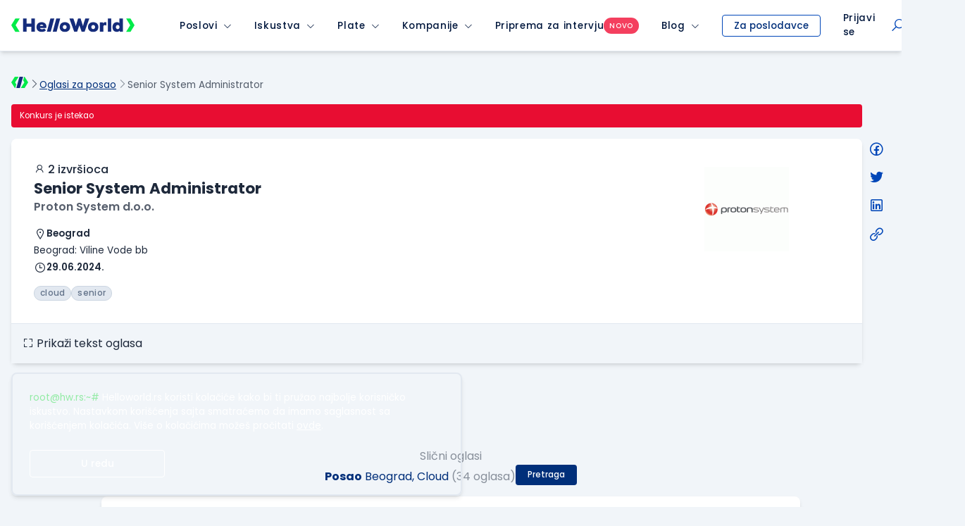

--- FILE ---
content_type: text/html; charset=utf-8
request_url: https://www.google.com/recaptcha/api2/anchor?ar=1&k=6LfmyvMUAAAAAJ-S0TrDfXc5WcJW372thmX6wTAj&co=aHR0cHM6Ly9zdGF0aWMuaGVsbG93b3JsZC5yczo0NDM.&hl=en&v=PoyoqOPhxBO7pBk68S4YbpHZ&size=invisible&anchor-ms=20000&execute-ms=30000&cb=ns0lxkr4q6mp
body_size: 48642
content:
<!DOCTYPE HTML><html dir="ltr" lang="en"><head><meta http-equiv="Content-Type" content="text/html; charset=UTF-8">
<meta http-equiv="X-UA-Compatible" content="IE=edge">
<title>reCAPTCHA</title>
<style type="text/css">
/* cyrillic-ext */
@font-face {
  font-family: 'Roboto';
  font-style: normal;
  font-weight: 400;
  font-stretch: 100%;
  src: url(//fonts.gstatic.com/s/roboto/v48/KFO7CnqEu92Fr1ME7kSn66aGLdTylUAMa3GUBHMdazTgWw.woff2) format('woff2');
  unicode-range: U+0460-052F, U+1C80-1C8A, U+20B4, U+2DE0-2DFF, U+A640-A69F, U+FE2E-FE2F;
}
/* cyrillic */
@font-face {
  font-family: 'Roboto';
  font-style: normal;
  font-weight: 400;
  font-stretch: 100%;
  src: url(//fonts.gstatic.com/s/roboto/v48/KFO7CnqEu92Fr1ME7kSn66aGLdTylUAMa3iUBHMdazTgWw.woff2) format('woff2');
  unicode-range: U+0301, U+0400-045F, U+0490-0491, U+04B0-04B1, U+2116;
}
/* greek-ext */
@font-face {
  font-family: 'Roboto';
  font-style: normal;
  font-weight: 400;
  font-stretch: 100%;
  src: url(//fonts.gstatic.com/s/roboto/v48/KFO7CnqEu92Fr1ME7kSn66aGLdTylUAMa3CUBHMdazTgWw.woff2) format('woff2');
  unicode-range: U+1F00-1FFF;
}
/* greek */
@font-face {
  font-family: 'Roboto';
  font-style: normal;
  font-weight: 400;
  font-stretch: 100%;
  src: url(//fonts.gstatic.com/s/roboto/v48/KFO7CnqEu92Fr1ME7kSn66aGLdTylUAMa3-UBHMdazTgWw.woff2) format('woff2');
  unicode-range: U+0370-0377, U+037A-037F, U+0384-038A, U+038C, U+038E-03A1, U+03A3-03FF;
}
/* math */
@font-face {
  font-family: 'Roboto';
  font-style: normal;
  font-weight: 400;
  font-stretch: 100%;
  src: url(//fonts.gstatic.com/s/roboto/v48/KFO7CnqEu92Fr1ME7kSn66aGLdTylUAMawCUBHMdazTgWw.woff2) format('woff2');
  unicode-range: U+0302-0303, U+0305, U+0307-0308, U+0310, U+0312, U+0315, U+031A, U+0326-0327, U+032C, U+032F-0330, U+0332-0333, U+0338, U+033A, U+0346, U+034D, U+0391-03A1, U+03A3-03A9, U+03B1-03C9, U+03D1, U+03D5-03D6, U+03F0-03F1, U+03F4-03F5, U+2016-2017, U+2034-2038, U+203C, U+2040, U+2043, U+2047, U+2050, U+2057, U+205F, U+2070-2071, U+2074-208E, U+2090-209C, U+20D0-20DC, U+20E1, U+20E5-20EF, U+2100-2112, U+2114-2115, U+2117-2121, U+2123-214F, U+2190, U+2192, U+2194-21AE, U+21B0-21E5, U+21F1-21F2, U+21F4-2211, U+2213-2214, U+2216-22FF, U+2308-230B, U+2310, U+2319, U+231C-2321, U+2336-237A, U+237C, U+2395, U+239B-23B7, U+23D0, U+23DC-23E1, U+2474-2475, U+25AF, U+25B3, U+25B7, U+25BD, U+25C1, U+25CA, U+25CC, U+25FB, U+266D-266F, U+27C0-27FF, U+2900-2AFF, U+2B0E-2B11, U+2B30-2B4C, U+2BFE, U+3030, U+FF5B, U+FF5D, U+1D400-1D7FF, U+1EE00-1EEFF;
}
/* symbols */
@font-face {
  font-family: 'Roboto';
  font-style: normal;
  font-weight: 400;
  font-stretch: 100%;
  src: url(//fonts.gstatic.com/s/roboto/v48/KFO7CnqEu92Fr1ME7kSn66aGLdTylUAMaxKUBHMdazTgWw.woff2) format('woff2');
  unicode-range: U+0001-000C, U+000E-001F, U+007F-009F, U+20DD-20E0, U+20E2-20E4, U+2150-218F, U+2190, U+2192, U+2194-2199, U+21AF, U+21E6-21F0, U+21F3, U+2218-2219, U+2299, U+22C4-22C6, U+2300-243F, U+2440-244A, U+2460-24FF, U+25A0-27BF, U+2800-28FF, U+2921-2922, U+2981, U+29BF, U+29EB, U+2B00-2BFF, U+4DC0-4DFF, U+FFF9-FFFB, U+10140-1018E, U+10190-1019C, U+101A0, U+101D0-101FD, U+102E0-102FB, U+10E60-10E7E, U+1D2C0-1D2D3, U+1D2E0-1D37F, U+1F000-1F0FF, U+1F100-1F1AD, U+1F1E6-1F1FF, U+1F30D-1F30F, U+1F315, U+1F31C, U+1F31E, U+1F320-1F32C, U+1F336, U+1F378, U+1F37D, U+1F382, U+1F393-1F39F, U+1F3A7-1F3A8, U+1F3AC-1F3AF, U+1F3C2, U+1F3C4-1F3C6, U+1F3CA-1F3CE, U+1F3D4-1F3E0, U+1F3ED, U+1F3F1-1F3F3, U+1F3F5-1F3F7, U+1F408, U+1F415, U+1F41F, U+1F426, U+1F43F, U+1F441-1F442, U+1F444, U+1F446-1F449, U+1F44C-1F44E, U+1F453, U+1F46A, U+1F47D, U+1F4A3, U+1F4B0, U+1F4B3, U+1F4B9, U+1F4BB, U+1F4BF, U+1F4C8-1F4CB, U+1F4D6, U+1F4DA, U+1F4DF, U+1F4E3-1F4E6, U+1F4EA-1F4ED, U+1F4F7, U+1F4F9-1F4FB, U+1F4FD-1F4FE, U+1F503, U+1F507-1F50B, U+1F50D, U+1F512-1F513, U+1F53E-1F54A, U+1F54F-1F5FA, U+1F610, U+1F650-1F67F, U+1F687, U+1F68D, U+1F691, U+1F694, U+1F698, U+1F6AD, U+1F6B2, U+1F6B9-1F6BA, U+1F6BC, U+1F6C6-1F6CF, U+1F6D3-1F6D7, U+1F6E0-1F6EA, U+1F6F0-1F6F3, U+1F6F7-1F6FC, U+1F700-1F7FF, U+1F800-1F80B, U+1F810-1F847, U+1F850-1F859, U+1F860-1F887, U+1F890-1F8AD, U+1F8B0-1F8BB, U+1F8C0-1F8C1, U+1F900-1F90B, U+1F93B, U+1F946, U+1F984, U+1F996, U+1F9E9, U+1FA00-1FA6F, U+1FA70-1FA7C, U+1FA80-1FA89, U+1FA8F-1FAC6, U+1FACE-1FADC, U+1FADF-1FAE9, U+1FAF0-1FAF8, U+1FB00-1FBFF;
}
/* vietnamese */
@font-face {
  font-family: 'Roboto';
  font-style: normal;
  font-weight: 400;
  font-stretch: 100%;
  src: url(//fonts.gstatic.com/s/roboto/v48/KFO7CnqEu92Fr1ME7kSn66aGLdTylUAMa3OUBHMdazTgWw.woff2) format('woff2');
  unicode-range: U+0102-0103, U+0110-0111, U+0128-0129, U+0168-0169, U+01A0-01A1, U+01AF-01B0, U+0300-0301, U+0303-0304, U+0308-0309, U+0323, U+0329, U+1EA0-1EF9, U+20AB;
}
/* latin-ext */
@font-face {
  font-family: 'Roboto';
  font-style: normal;
  font-weight: 400;
  font-stretch: 100%;
  src: url(//fonts.gstatic.com/s/roboto/v48/KFO7CnqEu92Fr1ME7kSn66aGLdTylUAMa3KUBHMdazTgWw.woff2) format('woff2');
  unicode-range: U+0100-02BA, U+02BD-02C5, U+02C7-02CC, U+02CE-02D7, U+02DD-02FF, U+0304, U+0308, U+0329, U+1D00-1DBF, U+1E00-1E9F, U+1EF2-1EFF, U+2020, U+20A0-20AB, U+20AD-20C0, U+2113, U+2C60-2C7F, U+A720-A7FF;
}
/* latin */
@font-face {
  font-family: 'Roboto';
  font-style: normal;
  font-weight: 400;
  font-stretch: 100%;
  src: url(//fonts.gstatic.com/s/roboto/v48/KFO7CnqEu92Fr1ME7kSn66aGLdTylUAMa3yUBHMdazQ.woff2) format('woff2');
  unicode-range: U+0000-00FF, U+0131, U+0152-0153, U+02BB-02BC, U+02C6, U+02DA, U+02DC, U+0304, U+0308, U+0329, U+2000-206F, U+20AC, U+2122, U+2191, U+2193, U+2212, U+2215, U+FEFF, U+FFFD;
}
/* cyrillic-ext */
@font-face {
  font-family: 'Roboto';
  font-style: normal;
  font-weight: 500;
  font-stretch: 100%;
  src: url(//fonts.gstatic.com/s/roboto/v48/KFO7CnqEu92Fr1ME7kSn66aGLdTylUAMa3GUBHMdazTgWw.woff2) format('woff2');
  unicode-range: U+0460-052F, U+1C80-1C8A, U+20B4, U+2DE0-2DFF, U+A640-A69F, U+FE2E-FE2F;
}
/* cyrillic */
@font-face {
  font-family: 'Roboto';
  font-style: normal;
  font-weight: 500;
  font-stretch: 100%;
  src: url(//fonts.gstatic.com/s/roboto/v48/KFO7CnqEu92Fr1ME7kSn66aGLdTylUAMa3iUBHMdazTgWw.woff2) format('woff2');
  unicode-range: U+0301, U+0400-045F, U+0490-0491, U+04B0-04B1, U+2116;
}
/* greek-ext */
@font-face {
  font-family: 'Roboto';
  font-style: normal;
  font-weight: 500;
  font-stretch: 100%;
  src: url(//fonts.gstatic.com/s/roboto/v48/KFO7CnqEu92Fr1ME7kSn66aGLdTylUAMa3CUBHMdazTgWw.woff2) format('woff2');
  unicode-range: U+1F00-1FFF;
}
/* greek */
@font-face {
  font-family: 'Roboto';
  font-style: normal;
  font-weight: 500;
  font-stretch: 100%;
  src: url(//fonts.gstatic.com/s/roboto/v48/KFO7CnqEu92Fr1ME7kSn66aGLdTylUAMa3-UBHMdazTgWw.woff2) format('woff2');
  unicode-range: U+0370-0377, U+037A-037F, U+0384-038A, U+038C, U+038E-03A1, U+03A3-03FF;
}
/* math */
@font-face {
  font-family: 'Roboto';
  font-style: normal;
  font-weight: 500;
  font-stretch: 100%;
  src: url(//fonts.gstatic.com/s/roboto/v48/KFO7CnqEu92Fr1ME7kSn66aGLdTylUAMawCUBHMdazTgWw.woff2) format('woff2');
  unicode-range: U+0302-0303, U+0305, U+0307-0308, U+0310, U+0312, U+0315, U+031A, U+0326-0327, U+032C, U+032F-0330, U+0332-0333, U+0338, U+033A, U+0346, U+034D, U+0391-03A1, U+03A3-03A9, U+03B1-03C9, U+03D1, U+03D5-03D6, U+03F0-03F1, U+03F4-03F5, U+2016-2017, U+2034-2038, U+203C, U+2040, U+2043, U+2047, U+2050, U+2057, U+205F, U+2070-2071, U+2074-208E, U+2090-209C, U+20D0-20DC, U+20E1, U+20E5-20EF, U+2100-2112, U+2114-2115, U+2117-2121, U+2123-214F, U+2190, U+2192, U+2194-21AE, U+21B0-21E5, U+21F1-21F2, U+21F4-2211, U+2213-2214, U+2216-22FF, U+2308-230B, U+2310, U+2319, U+231C-2321, U+2336-237A, U+237C, U+2395, U+239B-23B7, U+23D0, U+23DC-23E1, U+2474-2475, U+25AF, U+25B3, U+25B7, U+25BD, U+25C1, U+25CA, U+25CC, U+25FB, U+266D-266F, U+27C0-27FF, U+2900-2AFF, U+2B0E-2B11, U+2B30-2B4C, U+2BFE, U+3030, U+FF5B, U+FF5D, U+1D400-1D7FF, U+1EE00-1EEFF;
}
/* symbols */
@font-face {
  font-family: 'Roboto';
  font-style: normal;
  font-weight: 500;
  font-stretch: 100%;
  src: url(//fonts.gstatic.com/s/roboto/v48/KFO7CnqEu92Fr1ME7kSn66aGLdTylUAMaxKUBHMdazTgWw.woff2) format('woff2');
  unicode-range: U+0001-000C, U+000E-001F, U+007F-009F, U+20DD-20E0, U+20E2-20E4, U+2150-218F, U+2190, U+2192, U+2194-2199, U+21AF, U+21E6-21F0, U+21F3, U+2218-2219, U+2299, U+22C4-22C6, U+2300-243F, U+2440-244A, U+2460-24FF, U+25A0-27BF, U+2800-28FF, U+2921-2922, U+2981, U+29BF, U+29EB, U+2B00-2BFF, U+4DC0-4DFF, U+FFF9-FFFB, U+10140-1018E, U+10190-1019C, U+101A0, U+101D0-101FD, U+102E0-102FB, U+10E60-10E7E, U+1D2C0-1D2D3, U+1D2E0-1D37F, U+1F000-1F0FF, U+1F100-1F1AD, U+1F1E6-1F1FF, U+1F30D-1F30F, U+1F315, U+1F31C, U+1F31E, U+1F320-1F32C, U+1F336, U+1F378, U+1F37D, U+1F382, U+1F393-1F39F, U+1F3A7-1F3A8, U+1F3AC-1F3AF, U+1F3C2, U+1F3C4-1F3C6, U+1F3CA-1F3CE, U+1F3D4-1F3E0, U+1F3ED, U+1F3F1-1F3F3, U+1F3F5-1F3F7, U+1F408, U+1F415, U+1F41F, U+1F426, U+1F43F, U+1F441-1F442, U+1F444, U+1F446-1F449, U+1F44C-1F44E, U+1F453, U+1F46A, U+1F47D, U+1F4A3, U+1F4B0, U+1F4B3, U+1F4B9, U+1F4BB, U+1F4BF, U+1F4C8-1F4CB, U+1F4D6, U+1F4DA, U+1F4DF, U+1F4E3-1F4E6, U+1F4EA-1F4ED, U+1F4F7, U+1F4F9-1F4FB, U+1F4FD-1F4FE, U+1F503, U+1F507-1F50B, U+1F50D, U+1F512-1F513, U+1F53E-1F54A, U+1F54F-1F5FA, U+1F610, U+1F650-1F67F, U+1F687, U+1F68D, U+1F691, U+1F694, U+1F698, U+1F6AD, U+1F6B2, U+1F6B9-1F6BA, U+1F6BC, U+1F6C6-1F6CF, U+1F6D3-1F6D7, U+1F6E0-1F6EA, U+1F6F0-1F6F3, U+1F6F7-1F6FC, U+1F700-1F7FF, U+1F800-1F80B, U+1F810-1F847, U+1F850-1F859, U+1F860-1F887, U+1F890-1F8AD, U+1F8B0-1F8BB, U+1F8C0-1F8C1, U+1F900-1F90B, U+1F93B, U+1F946, U+1F984, U+1F996, U+1F9E9, U+1FA00-1FA6F, U+1FA70-1FA7C, U+1FA80-1FA89, U+1FA8F-1FAC6, U+1FACE-1FADC, U+1FADF-1FAE9, U+1FAF0-1FAF8, U+1FB00-1FBFF;
}
/* vietnamese */
@font-face {
  font-family: 'Roboto';
  font-style: normal;
  font-weight: 500;
  font-stretch: 100%;
  src: url(//fonts.gstatic.com/s/roboto/v48/KFO7CnqEu92Fr1ME7kSn66aGLdTylUAMa3OUBHMdazTgWw.woff2) format('woff2');
  unicode-range: U+0102-0103, U+0110-0111, U+0128-0129, U+0168-0169, U+01A0-01A1, U+01AF-01B0, U+0300-0301, U+0303-0304, U+0308-0309, U+0323, U+0329, U+1EA0-1EF9, U+20AB;
}
/* latin-ext */
@font-face {
  font-family: 'Roboto';
  font-style: normal;
  font-weight: 500;
  font-stretch: 100%;
  src: url(//fonts.gstatic.com/s/roboto/v48/KFO7CnqEu92Fr1ME7kSn66aGLdTylUAMa3KUBHMdazTgWw.woff2) format('woff2');
  unicode-range: U+0100-02BA, U+02BD-02C5, U+02C7-02CC, U+02CE-02D7, U+02DD-02FF, U+0304, U+0308, U+0329, U+1D00-1DBF, U+1E00-1E9F, U+1EF2-1EFF, U+2020, U+20A0-20AB, U+20AD-20C0, U+2113, U+2C60-2C7F, U+A720-A7FF;
}
/* latin */
@font-face {
  font-family: 'Roboto';
  font-style: normal;
  font-weight: 500;
  font-stretch: 100%;
  src: url(//fonts.gstatic.com/s/roboto/v48/KFO7CnqEu92Fr1ME7kSn66aGLdTylUAMa3yUBHMdazQ.woff2) format('woff2');
  unicode-range: U+0000-00FF, U+0131, U+0152-0153, U+02BB-02BC, U+02C6, U+02DA, U+02DC, U+0304, U+0308, U+0329, U+2000-206F, U+20AC, U+2122, U+2191, U+2193, U+2212, U+2215, U+FEFF, U+FFFD;
}
/* cyrillic-ext */
@font-face {
  font-family: 'Roboto';
  font-style: normal;
  font-weight: 900;
  font-stretch: 100%;
  src: url(//fonts.gstatic.com/s/roboto/v48/KFO7CnqEu92Fr1ME7kSn66aGLdTylUAMa3GUBHMdazTgWw.woff2) format('woff2');
  unicode-range: U+0460-052F, U+1C80-1C8A, U+20B4, U+2DE0-2DFF, U+A640-A69F, U+FE2E-FE2F;
}
/* cyrillic */
@font-face {
  font-family: 'Roboto';
  font-style: normal;
  font-weight: 900;
  font-stretch: 100%;
  src: url(//fonts.gstatic.com/s/roboto/v48/KFO7CnqEu92Fr1ME7kSn66aGLdTylUAMa3iUBHMdazTgWw.woff2) format('woff2');
  unicode-range: U+0301, U+0400-045F, U+0490-0491, U+04B0-04B1, U+2116;
}
/* greek-ext */
@font-face {
  font-family: 'Roboto';
  font-style: normal;
  font-weight: 900;
  font-stretch: 100%;
  src: url(//fonts.gstatic.com/s/roboto/v48/KFO7CnqEu92Fr1ME7kSn66aGLdTylUAMa3CUBHMdazTgWw.woff2) format('woff2');
  unicode-range: U+1F00-1FFF;
}
/* greek */
@font-face {
  font-family: 'Roboto';
  font-style: normal;
  font-weight: 900;
  font-stretch: 100%;
  src: url(//fonts.gstatic.com/s/roboto/v48/KFO7CnqEu92Fr1ME7kSn66aGLdTylUAMa3-UBHMdazTgWw.woff2) format('woff2');
  unicode-range: U+0370-0377, U+037A-037F, U+0384-038A, U+038C, U+038E-03A1, U+03A3-03FF;
}
/* math */
@font-face {
  font-family: 'Roboto';
  font-style: normal;
  font-weight: 900;
  font-stretch: 100%;
  src: url(//fonts.gstatic.com/s/roboto/v48/KFO7CnqEu92Fr1ME7kSn66aGLdTylUAMawCUBHMdazTgWw.woff2) format('woff2');
  unicode-range: U+0302-0303, U+0305, U+0307-0308, U+0310, U+0312, U+0315, U+031A, U+0326-0327, U+032C, U+032F-0330, U+0332-0333, U+0338, U+033A, U+0346, U+034D, U+0391-03A1, U+03A3-03A9, U+03B1-03C9, U+03D1, U+03D5-03D6, U+03F0-03F1, U+03F4-03F5, U+2016-2017, U+2034-2038, U+203C, U+2040, U+2043, U+2047, U+2050, U+2057, U+205F, U+2070-2071, U+2074-208E, U+2090-209C, U+20D0-20DC, U+20E1, U+20E5-20EF, U+2100-2112, U+2114-2115, U+2117-2121, U+2123-214F, U+2190, U+2192, U+2194-21AE, U+21B0-21E5, U+21F1-21F2, U+21F4-2211, U+2213-2214, U+2216-22FF, U+2308-230B, U+2310, U+2319, U+231C-2321, U+2336-237A, U+237C, U+2395, U+239B-23B7, U+23D0, U+23DC-23E1, U+2474-2475, U+25AF, U+25B3, U+25B7, U+25BD, U+25C1, U+25CA, U+25CC, U+25FB, U+266D-266F, U+27C0-27FF, U+2900-2AFF, U+2B0E-2B11, U+2B30-2B4C, U+2BFE, U+3030, U+FF5B, U+FF5D, U+1D400-1D7FF, U+1EE00-1EEFF;
}
/* symbols */
@font-face {
  font-family: 'Roboto';
  font-style: normal;
  font-weight: 900;
  font-stretch: 100%;
  src: url(//fonts.gstatic.com/s/roboto/v48/KFO7CnqEu92Fr1ME7kSn66aGLdTylUAMaxKUBHMdazTgWw.woff2) format('woff2');
  unicode-range: U+0001-000C, U+000E-001F, U+007F-009F, U+20DD-20E0, U+20E2-20E4, U+2150-218F, U+2190, U+2192, U+2194-2199, U+21AF, U+21E6-21F0, U+21F3, U+2218-2219, U+2299, U+22C4-22C6, U+2300-243F, U+2440-244A, U+2460-24FF, U+25A0-27BF, U+2800-28FF, U+2921-2922, U+2981, U+29BF, U+29EB, U+2B00-2BFF, U+4DC0-4DFF, U+FFF9-FFFB, U+10140-1018E, U+10190-1019C, U+101A0, U+101D0-101FD, U+102E0-102FB, U+10E60-10E7E, U+1D2C0-1D2D3, U+1D2E0-1D37F, U+1F000-1F0FF, U+1F100-1F1AD, U+1F1E6-1F1FF, U+1F30D-1F30F, U+1F315, U+1F31C, U+1F31E, U+1F320-1F32C, U+1F336, U+1F378, U+1F37D, U+1F382, U+1F393-1F39F, U+1F3A7-1F3A8, U+1F3AC-1F3AF, U+1F3C2, U+1F3C4-1F3C6, U+1F3CA-1F3CE, U+1F3D4-1F3E0, U+1F3ED, U+1F3F1-1F3F3, U+1F3F5-1F3F7, U+1F408, U+1F415, U+1F41F, U+1F426, U+1F43F, U+1F441-1F442, U+1F444, U+1F446-1F449, U+1F44C-1F44E, U+1F453, U+1F46A, U+1F47D, U+1F4A3, U+1F4B0, U+1F4B3, U+1F4B9, U+1F4BB, U+1F4BF, U+1F4C8-1F4CB, U+1F4D6, U+1F4DA, U+1F4DF, U+1F4E3-1F4E6, U+1F4EA-1F4ED, U+1F4F7, U+1F4F9-1F4FB, U+1F4FD-1F4FE, U+1F503, U+1F507-1F50B, U+1F50D, U+1F512-1F513, U+1F53E-1F54A, U+1F54F-1F5FA, U+1F610, U+1F650-1F67F, U+1F687, U+1F68D, U+1F691, U+1F694, U+1F698, U+1F6AD, U+1F6B2, U+1F6B9-1F6BA, U+1F6BC, U+1F6C6-1F6CF, U+1F6D3-1F6D7, U+1F6E0-1F6EA, U+1F6F0-1F6F3, U+1F6F7-1F6FC, U+1F700-1F7FF, U+1F800-1F80B, U+1F810-1F847, U+1F850-1F859, U+1F860-1F887, U+1F890-1F8AD, U+1F8B0-1F8BB, U+1F8C0-1F8C1, U+1F900-1F90B, U+1F93B, U+1F946, U+1F984, U+1F996, U+1F9E9, U+1FA00-1FA6F, U+1FA70-1FA7C, U+1FA80-1FA89, U+1FA8F-1FAC6, U+1FACE-1FADC, U+1FADF-1FAE9, U+1FAF0-1FAF8, U+1FB00-1FBFF;
}
/* vietnamese */
@font-face {
  font-family: 'Roboto';
  font-style: normal;
  font-weight: 900;
  font-stretch: 100%;
  src: url(//fonts.gstatic.com/s/roboto/v48/KFO7CnqEu92Fr1ME7kSn66aGLdTylUAMa3OUBHMdazTgWw.woff2) format('woff2');
  unicode-range: U+0102-0103, U+0110-0111, U+0128-0129, U+0168-0169, U+01A0-01A1, U+01AF-01B0, U+0300-0301, U+0303-0304, U+0308-0309, U+0323, U+0329, U+1EA0-1EF9, U+20AB;
}
/* latin-ext */
@font-face {
  font-family: 'Roboto';
  font-style: normal;
  font-weight: 900;
  font-stretch: 100%;
  src: url(//fonts.gstatic.com/s/roboto/v48/KFO7CnqEu92Fr1ME7kSn66aGLdTylUAMa3KUBHMdazTgWw.woff2) format('woff2');
  unicode-range: U+0100-02BA, U+02BD-02C5, U+02C7-02CC, U+02CE-02D7, U+02DD-02FF, U+0304, U+0308, U+0329, U+1D00-1DBF, U+1E00-1E9F, U+1EF2-1EFF, U+2020, U+20A0-20AB, U+20AD-20C0, U+2113, U+2C60-2C7F, U+A720-A7FF;
}
/* latin */
@font-face {
  font-family: 'Roboto';
  font-style: normal;
  font-weight: 900;
  font-stretch: 100%;
  src: url(//fonts.gstatic.com/s/roboto/v48/KFO7CnqEu92Fr1ME7kSn66aGLdTylUAMa3yUBHMdazQ.woff2) format('woff2');
  unicode-range: U+0000-00FF, U+0131, U+0152-0153, U+02BB-02BC, U+02C6, U+02DA, U+02DC, U+0304, U+0308, U+0329, U+2000-206F, U+20AC, U+2122, U+2191, U+2193, U+2212, U+2215, U+FEFF, U+FFFD;
}

</style>
<link rel="stylesheet" type="text/css" href="https://www.gstatic.com/recaptcha/releases/PoyoqOPhxBO7pBk68S4YbpHZ/styles__ltr.css">
<script nonce="-a-5hGa4OlFAR1bMdBYvJg" type="text/javascript">window['__recaptcha_api'] = 'https://www.google.com/recaptcha/api2/';</script>
<script type="text/javascript" src="https://www.gstatic.com/recaptcha/releases/PoyoqOPhxBO7pBk68S4YbpHZ/recaptcha__en.js" nonce="-a-5hGa4OlFAR1bMdBYvJg">
      
    </script></head>
<body><div id="rc-anchor-alert" class="rc-anchor-alert"></div>
<input type="hidden" id="recaptcha-token" value="[base64]">
<script type="text/javascript" nonce="-a-5hGa4OlFAR1bMdBYvJg">
      recaptcha.anchor.Main.init("[\x22ainput\x22,[\x22bgdata\x22,\x22\x22,\[base64]/[base64]/[base64]/[base64]/[base64]/[base64]/[base64]/[base64]/[base64]/[base64]\\u003d\x22,\[base64]\\u003d\x22,\x22wohtARDDkMKVIkBIw6bCgMKLe8ObGRnCnl7CvTM0X8K2QMOcZcO+B8O2XMORMcKUw5rCkh3DkmTDhsKCbm7CvVfCnsKkYcKrwr/DgMOGw6Few7LCvW0DH27CusK2w7LDgTnDmcKYwo8RJ8OwEMOjQ8Ksw6Vnw73DsnXDuFXCvm3DjTnDlQvDtsOHwpZtw7TCscOowqRHwotjwrs/wqQLw6fDgMKEcgrDrj3Cpz7Cj8OoQMO/TcKlMMOYZ8OoEMKaOjxHXAHCusKZD8OQwp4PLhIfKcOxwqhyI8O1NcO5KsKlwpvDrMOkwo8gWsOKDyrCjizDpkHCk1rCvEdnwqUSSX4qTMKqwq7Dk2fDlhMJw5fCpHjDuMOye8KTwodpwo/DgMK1wqodwpzChMKiw5xlw6x2wobDrcOew5/CkxnDowrCi8OBcyTCnMKhCsOwwqHCj3zDkcKIw4BTb8Ksw6MtE8OJT8K1wpYYCMKew7PDm8OSSijCuEzDhUY8wpQeS1tqAQTDuUXCvcOoCxhlw5Ecwqt1w6vDq8K3w60aCMK+w55pwrQTwrfCoR/DqXPCrMK4w7TDsU/CjsO1wrrCuyPCosOtV8K2ETrChTrChFnDtMOCEmBbwpvDisOew7ZMch1ewoPDilPDgMKJRirCpMOWw4vCuMKEwrvCscK1wqsYwpbCiFvCli/CmUDDvcKCJgrDgsKrFMOuQMOdP0llw5DCuV3DkAYfw5zCgsODwptPPcKpMTB/O8KIw4U+wrXCssOJEsKzVQp1wq7DtX3DvmQmNDfDsMOGwo5vw5R4wq/[base64]/[base64]/DuhrColdQUxTDnsO0cMOQwrDDj8Kgw5fCnMKZw4bCqR5Hwo9/EcKpRMORw7PCmG4mwrE9QsKTA8Oaw5/DtcOUwp1THcKJwpEbLsKKbgdQw7TCs8OtwofDhBA3a290Q8KPwoLDuDZlw60HXcOIwp9wTMKJw7fDoWhswocDwqJ2wro+wp/Ck3vCkMK0MT/Cu0/DlcKHT2/CisKLSSLCjMOtf2omw77CmlHDl8OrfMOHaQDCvMKkw4/Dk8KFwq7DkmAVS2hSe8KkPVZXwpVjSsOrwqRKN1pOw6nChUIqCTBLw4LDtsOrR8Oyw45ww7Fdw7MawozDul5pGwRXdRcqK2fCi8OGaQhVAHzDrErDpkXDvsOpFnV1EHIEXsKfwq/DrHwIKxtiw6zCksOIBMObw4YQRMOvNXICOmzDucK7JxTDjzZRf8KQw4/DjMKHOMK4K8O1ch3DssOQwrPDiz/CoXh/RcKGwpPDrMOnw4hxw7BRw7DCqHfDug4iGsOGwo/CucKZLRMvT8Kew7kXwrXDjGPCl8KRH2w6w6wQwo9+Q8OdRCgDYsKgQsOBw4TCpytlwoVswpXDtzUywqoZw4/DmcK4QsKJw5bDhAxxw5VQLh0Sw53DkcKPw5fDosKDcX3DjF7CvsKsTDswHFHDrMKUBMOZSxFFEjwYL2XDtsO/[base64]/WMOtOAsTw6h0Y8Kmw6xnwozCmlg9wr7Ck8Kow7TDt8KACcKmWD8wFgotew/DrsO+HW9MEMK3UGHCt8OWw5LDlW0Pw4PDjMO3WgUewqkSEcKvY8KXajDCgsKGwoI3DkrDh8OObsKOw4MBw4zDgxvDp0DDj0cVwqI/wqLDqMKvwqIUIl3DmsOgwo3DvB5Tw53DocKNKcKHw4LDnD7Dp8OKwrbChcKRwozDg8O6wrXDoWrDvsOaw4lVTD1nwqnCv8Onw4zDmScpEwvCiUBEe8KHJsOMw4bDtsKGwoltwolnIcO4WQ/[base64]/Cn2HDpCzCvUR2w69uQxgwNMKSDMKHJDV0ADdxDcONwozDuw3DicOHw4jDnVjCucKUwrwWOVTCicKWL8O6U0Z/w7N8wqHCp8KowqXChMKLw5BlecOHw7tMV8OoE01NUELCkXvCsgLDocKrwrTCi8KMw5LCuAl2b8OReQfCssO1wodLKljDhH/Dv0HDmsK8wpPDjMORw7xkEmfDtirCqWhpCMK5wo3DgwfChlrCnU1rIMOuwpR/dg1VOsK+wrdPw4PCjMOKwoZVwpLDknoww6TCik/DoMKvwpYLaEHCk3DDh3DCjEnDvMOwwrMMw6XCgiAmLMO+a1jDlzM3NTzCnxXDuMOSw5/[base64]/CncKjVcOrXMODWcKkX3jDjsO+wohiwpzCj0V4HxjCscKKw5IBeMKxTXPCqTLDqnEywrhmYiZPwrgSSsOLFlnClQ/Cq8OEw5lxwr0Sw73CpGvDm8KGwqNswopUw7NLwp0yGTzCusKBw58gI8KfHMOqw4NRBV1TNBwjHsKCw7lnw4bDmVZNwqrDgENGUcK9JcKee8KBZcKQw5V3D8OUw6g0wq3DihRNwo8gM8K8w5ctZWgHwpEZBjPDkmhiwo90NMOUw6/CosK9EWtEwrMADSHCjjDDqMKsw7YkwqYaw7/CokPCqsOiwrDDicOQYRMtw5zChGLCrsOPUCvDmMOdN8K1woXCswvCkcODK8KvO33Dk1xlwoXDi8KlQMO5wo/CssKrw7nDthwLw4bCjwIUwr9LwrpIwonCpcOYL2XCsHtnQQlXZiVEHsOdwr8MAcOsw7FGw7LDvMKCQcOpwrRqCQIHw6JyIBdNwpsxEcOWDS1owqHDtcKbwrg1EsOAe8Okw7/CosOYwqdjworDo8K/JsKewqPDi17CsxIyNcOGPzvCvCXCm18mYUjCo8K3woESw4RycsO+VwrCncOKwpzDhMOMRVXDscO6woJBwrJhF19IJMOhfClGwq7CucOfExkefVRXKcK+U8OZPg3Ckx0xQ8KvOMO+Z0gBw73DmcK9XsOZw4xvKkXDg0VOYFjDhMOrw67CpAHCmRvDm2/[base64]/DlybDvlvClF7CpFjCrsOow6vDscOsWWFlwrd4wqfDoX/DkcKDwr7DiEZ4fGPCv8OtXixeNMOdO1k1w4LDtWLCl8KHMCjDvMOcEcKKw4vCmMOvw6HDq8KSwo3CqGFEwpwBL8Oyw4wawqxGwoLCvyXDv8OffhDCkcOMe3jDkMKTW0RSNsOOR8KzwofCjsORw5XDoh0LDXvCssKHwpd6w4jDnkTCncOtw6XCvcOww7AUw5rCpMK8fw/Drx5ANTfDlxZ4w5cCIFPDh2jCqMKeNGLDvMKhwqdEKX9KWMOmAcKOwo7Dn8K7wqvDoFBZSUjChsKkJMKGwqh8ZWHDnsKJwrXDpBc0fEvDu8OpB8OewpbCtTEdwqxewobCrsOpZ8Ozw5jCtF3ClzFew7/DiA5LwpzDl8Kuwp3Cp8KrQsOXwr7CuFDCsWTCrnVnw4vCgCnCg8KqFCIgR8O/[base64]/[base64]/UMOIaFtKIcKVQsK+Hxx3DyjCoSvDoMO+w4rCkhcJwpAQESMOw7JKwqBMwp3CinnCp2ZGw5sYcm/Cm8OKwprCtMOUDXl8TsK+GlwEwolvaMKVQMKpfsKowqpCw4jDiMOdw5t2w4lOb8Kuw6bCu1PDrjt6w5XCo8Oof8KVwpptKXnCixnClMKZTMKtLsKXIinChWYBAsKtw5vCssK3wp5jw7LDosKmBcOYJ3tVBcK/[base64]/DmsOUw7PDiD0FwpRlw7lIw5zDuMO8AU8ywoDCkcOyQ8OEwpNBOXHCksOuCB84w4x/SsKpwr7CmCLCkFXDhsOkRGLDv8OMw5jDu8O7YHfCmsOTwpskXkLCjcKAwr4Jwr/[base64]/OzzCn3PCoVfDm8KKw7HDp8OjbsO4wrZJN8KbLsODwp3DmX/DlhgcDMKkwpcLCWhOR0AXPsOCWXnDg8OLwp0bw5RRw75jfTLDowfCrMOnw47CnV8LwovCtgBhw6XDu0vDiRIOPznDnMKkw6rCrsO+woJtw6zDiz3CpsO/wrTCkVrCmj3ChsOnS1dLPsORw55xwrrDnV9qw75OwpNKLcOCw7YdbCfCo8K8w6l7w6cyRMOdN8KPwoJTwp82w45AwqjCsj7DqsKfECHCowkJw4vCgcOgwqllVRnDisKLwrhQw5RyHWTCo18pw5vCuU5dwqVtw7jDoxfCv8KlIkInwpFnwr8KZMKXw5Rfw6/CvcOxVTAuLl8DWSBaPTTDuMO/[base64]/CvsOGw4LDmMOPNMKJL8OIw53CvQfCkcKDw7l4OFVywqbDpsOXVMO1N8KaOsKtwpRiImoDHhleYRnDmSHCnwjDusKnwpvDlFrDlMO2H8OXU8OxaxQZwr4DFWAFwosUwpfCpsOQwqNeS3bDksOhwprCskTCs8OowqVHQ8Owwp9NJsODYCfCmjdCwotZREXDng7CsR/CvMORH8KZF17Do8OnwpTDuklcw4rCvcKJwoPCpsOVcsKBAW93O8Kkw7hmKSrCmXPCiRjDncO2FnsawqpLXDleXsKCwrXDq8KvTmjDlXEeQgBdIl/[base64]/[base64]/DkQbClcKdwoA9w5DDlMOaR8O5RcKvw7Qdwpg1ERXDjsKgw6LCk8KHPTnCu8KMwrXCty8vw5BGw70mw5wMPy0Rwp/DjsKEWTpGw69sbhJwB8KKTsObwocOeUPDvsO/[base64]/DtMOrw7dTw7c2BcKlbcKTw4XCjg7Cp3zDmWbDj8KqbsOuZcKFMsKrMMOdw7Naw5nCvsO0w6bCiMOyw6TDmsO5ZB8tw79ZccO/ASvDk8K1YlfCpF89TsKgBsKddcKvw7V7w50uw7lfw6VjQF0CLibCtWcjwrjDpcKgIA/DlRvCk8O/wpNqw4bDm1fDrMOtTcKWJ0JQK8OncMKBHRfDjGLDpHZLdsKBw6bDkMK3wprDkyrDm8OUw5bDqGTCkgFQw4QOwqEPwo1awq3Dk8KAw6jCiMO6wpcAHQ4mASPCnsOGwqEjbMKndmYxw5Yzw5rDhsKNwo0Nw6VdwrfCk8Okw63CgMOWw5MYJ1/DrlvCuAcvw509w6Z+w67DqUE5wpklWMKkbsOQwqTClDdQUMKsLcOrwpx5w59Vw70LwrfDjnU7wodTGwFDFMOKZcO9woLDsyEbWcOEGGJmIEJ5CQN/w47DtcKyw5Fyw6JTYh86a8KIw5FAw58FwoDCuQodw5DDtHsHwoLCoDUvJykpai51ZjZqw64yS8KbHMKtLT7DuETChcOVw5pLVyPDlBlVwp/[base64]/IQ0fw7zCn8OTw5zCqcKMdMOSw77Dqn8QDsKOwo9gwrrCrMK8DQHCgMKmwqrCpywEw6/Dmk1ZwqkADcKvw40YAsObbsKUN8OSOMKWwp/DihvCuMOIUm0bM2LDs8OOZsOXFT8ZWR8Aw6J1wrV1ZMO4wpwnR09sYcOrQcOQw5DDoyrCksOYw6HCuwPDiDDDpcKTCcKqwoNPXMKodMKcUjrDg8OmwqXDo0V7wq3DncKEXDrDnMK4wojChizDnMKobkoxw45lBsO8wqcBw7/DtxDDvzUuWcOgwo8FO8KJJXXDsxVVw4fDusOYK8KAw7DCqWrDt8KsPx7CpHrDlMOfCcKdAcOJwrXDicKfDcOSwq7Cv8KDw4vCqjHDj8OEUFZBQRXDulAkwohawpUKw4/[base64]/wrpSC8OVwq5ww7fDpcOeVkjCjxrCiMOvwr9ISRTCo8OBYg3Cn8OlFMKYMit5K8K5wq7DlsOsLkvDlcKFwpE6RRjDpMKwdXbCqcKVbVvDjMK/wo82wobCkWvCigtDw7FjEcOYw7Icwq90IMKiWEgoMXwiaMOLaF07dMOzw5MjCyfDm0HCtwMadjBYw4HCqMKgCcKxw6J9OMKDwpMtaTjDhEvCmERPwq53w7fCsELDmMKJw47ChSPDokbDrGgLIsKwesKGwrl5V1XDtcK9EsK/[base64]/w7jDu8OrJCwUAsO3PDnCi1fCvMOHwptowoYRwq0Rw5HDj8OXw5jCnFXDrQnDqsOSbsKdPSp5TVXDuRHDmMKOLllVfh5pPEzChx5bX38jw7fCjcKvIMKxVQcSwr/[base64]/c8KXZHImw5A5BHMBwo9mwoLCncKnw7jDo8O2UzN4w77CjsOywrF8CcKmZRbCq8ORw60zw5QKdT/DocOYIB1ZKg/DsR/CgyYaw58Xwogya8OPwo5Uf8OXw7EuLMOGw6I4D3k9bitSwozCsgwwa1rDlWQWLsKjTiMKBVxPXTt/NMOHw7PCo8Kiw4Fzw7sIQ8K2JsOawodawqfDicOKAwMIODbDjcOLw65/[base64]/w6QuwonCpzhgwofCjS3DkSE8YTTDhw/DuhRfwoEATcKzKcKMAUnDiMOZwoPCkcKkwozDlMO0LcKuZsO/wqFlwpLDmcK+wqkbwqLDisK3CF3ChUcuwqnDuxDCt3HCrMKSwrw8woTDoHfCsidILcK/wqjCs8KNBxzClMKEwqJPw5PCoAXCq8OiKMO9wobDlMKGwqEPA8KXFcOKw73CuR/Dt8Kgw7zCqGjDums/e8O7GsKUAsKwwosJwqvDoXQqScOOwprChhMhSMKTwqDDnMKGIsKCw4PDhMOaw5J3e2xgwpUOPcKBw4XDvkARwrXDimvDrR3DtsOpw406QcKNwrJDAChDw7vDink+XW1MWsKIRsOudwnCi2/CjnolIDELw67ChlQ8AcKpL8OERBPDhVByPsK5w5M9CsOHw6tgfMKbw7PCkUwjckt1PhMEB8Kgw7nDuMKebMKvw49Gw63CiRbCvxB4w7/Cg0bCkMK8w4I/[base64]/CtTrCr8OFO8KiSwHCkQtiwpgpOVPDpcO4Z8KjNmx9WsKdMit5wrA3w7/CtsOdSDTCjW9ew7nDhsOTwqciwqfCqsKFwoXDsR/[base64]/eMKkwogNCz51w7R/w7BfwrhaSlvChMOwQhPDs2NETsKzw5jCvx9xfXTDsQrCqMKgwpF8wqUsLjJ9U8K7wrl0w7lhwod6KjUlasK2wr1lwrbCh8OgP8OpJQJPdMOsHghjdSnDnMOsI8OFM8OGd8K9wr/[base64]/ClsOwwoAyCl9eeyTDg8O4MzjCosKXw5/CisKzw5EbLMO2cixSaz7DtMObwqx5Hn3CvsOiwqddZUNFwp8pDVvDuBLCs04Rw5nDuTfCv8KKRcKnw5M0wpUtWSRYGgBRw5DDmjNnw6TCvgjCsSp+Sy7ChsKyb1vCj8OYR8O8woYkwofCnjdCwp4Bwq1lw7/[base64]/[base64]/[base64]/CuhvDmW/Cq8KZVjjDhFbDksOBfMKkw6oPI8KYBzHCgMKuw6LDnUTCqlbDqX4jwpzCmR/CtMO4YMObDzpvBSnCt8K3wqEiw5JMw58Mw7zDpsKpNsKCbMKYw7lgUFNFCsO3EnRywoFYB1IBw5oPwpJPFh8CLllhwpnDuHvDmkjDr8KewrkQwpzDhAfCm8OpFkvDgUsMwrfDpCtNWR/DvQhxw5bDsHI8wqnCh8Ksw5DDsR7DvAHCp1ICfQoXw4fDtB0cwprCusOiwoTDrQM/wqEDDA3CphV5wpPDvcOGLynCt8OObB7CgAXCgcOxw7rCuMKowpHDvsOEXW3ChsK2NxMBCMKhwoDDkxYTRUUtaMK6AsK0X3TCi3nCocOgfSPCgsKuM8OjW8K5wrx4WMOkZcONSzx6D8KJwoZhZHHDlcOxfMOFDMObc2vDksOWw5TCj8O/M3jDjipNw4gLw5TDn8KbwrdswoRQw6/[base64]/DhcKMT8K4M8KsYMKjNcKafcKcVhVSSyLCon/ChcOHSmzCh8Knw5bClMK2wqfCqQPDrT1Fw63DgUYpenLDmkZrwrDCgkDCikM0YgrClR53LMOnw6M9JgnCu8OANcKnwqzDkcKowqvDrsOLwos3wrxxwpLCnyQuBWUuMcKQwpd+w5ZvwqgLwozCn8OEBsKmKcOJdnJqSjY8wrtGJ8KHE8OAXsOzw4Qzw7sIw5DCtg5/U8Olw6bDoMOGwppBwpvDoE7DhMO/e8KiHnoYdljClMOdw53Dm8Kowq7CgBrDl0Q9wpZJWcKfwrjDghjCrcK3QsKZQhjDlcOUIU50w6/Cr8Kkf1zDhCI6w7PCjFFmAShaCVM7wphNZ21Aw7/DgSJ2WVvDmVrCjMO2wotGw5TDtMK0O8O+wodPwrjCv0wzwqjDhAHDihZ7w7k7w6pXbMO7YMOqBcK7wq1Kw6rCvXB8wrzDiQ5tw6A4w7B+JMOKw7E8MMKYccOOwr1FbMK6O3DCpy7DiMKdw5gZOsKgwonDo1XCpcKXf8OIZcKaw781UA59w6kxwrjDtsK/wqdkw4ZMLEEELT7ChsKPSsOYwrvCksK7w6VOwrYIDsKdQ3jCv8KYw5rCqMOawos3H8K0Yh3CgMKBwpjDoVJeMcKFLyvDpF3CtcOreDs+w4dZQsO1wr/CvlFNFW5LwpvCvzHDscK0wo7CmjrCnsOHdwTDq2UUw4Nbw6nDilXDosObw4bCpMKeb2QFAMOgeF8bw6DDkMObRw0qw6QXwpTChcKvdlY5J8OnwqcdAsKlOTsBw6PDi8OHwrtsUsK/ZMKewrkUw7wpf8K4w6dhw4bChMOeHlTClMKrw6c5wqs+w6jDvcKNJlkYFcOtM8O0I2XDrVrDssKmw7JZwoc6wpfDnEE4UijCpMK2wozCpcK2w5vCngwKNn4dw5Uvw6TCkENRKSDCp2XDhsKBw4zDviPDg8ONM07Dj8KBa0jDocOBw6U/ZMO5w7bClG/DhcOfNcOTYsOHwpnClHrCgMKCWsKMw6nDlwcNw6NUc8KEwrjDnlh+wqcSw7vDnQDDin9Xw6bCpjTDhz4xTcK1AEvDuldXZsOaM08VW8KGLMKlYDHCoz3DlcOlZ0p3w516woVEO8K8w4fDt8KaF3XDk8Oew6ogwqwOwogpBg/[base64]/bMKMen83w7/Cr8OVw7xcwrTDh8KOSMOhOBBXwqxPLG57wrotwqLCtiPDqTTCtcKwwozDkMK+VhjDrMKSSGFgw6rCij8Rwr4RHC5cw6LDnMOTw4LDv8KSUMK6wpTCqcOXXsOVU8ONO8O3w6l/acOLb8OMLcOKP3DCuEfCjmrDocO3PBzCv8KSe1TCqsOWFMKSFMKdGsOmwq/DozTDosOfwqwqDcKsWsOSHgAmZsOkw6fCmsKVw5I9wrvDmRfCmcKePgfCm8KUY1gmwqrDgsKewqg0wqzCnBbCoMO8w7lgwrXCrMK4PcK3w6E7dG5TEX/DrsKpHsKqwpLChG/Du8KmworCkcKdworDrQUlBD7CvgTCkkgZCQIRw7E2aMKXSkwQwozDuzXDhAjDmMKxPMKgwpQGc8OnwpzChlbDrQ4qw5bCu8OiYCgWw4/CiUExJMKPMl7CnMOcecOqw5gfwq8Qw5k8w4DDsi/CsMKww6Q+w5zCocKaw5FYVRvChCrCjcOYw5Ftw5XDuX3CvcO5wpDCuQR1esKLwqxTw7YNw6xEcF7Dg1leXx/ChMO/wovCpkdGwoYkw7YHwrDCs8OHbMOKJG3Ds8Kpw5fDv8ObeMKbaRvClhhgRsO0K2h+wp7DpkrDq8KEwol4CkEjw4o1wrHCjMOWw6PDocKXw5oRMcOAw4lMwqPDqsOQMsO7wqc/S0fCmT/[base64]/[base64]/CjibCkcK5D8K+w7obwoFiwoECw5FPw4J2wqHDrhpCUcOUL8OIWxTCol3DkSEdTGc3w4Eww5EMw7N3w6VNw77CqMKbccKqwqHCqTcMw6cswrfCjS0zw4p5w7fCvcKpBhfCnRhiOMOawpZRw5ccwr/[base64]/[base64]/wrTDoAvCusOOPDkyE8K1wopLUTYFw50aFkwCTcOqLMODw6TDsMOVIhM7ORc3GcKRw4dzwotlNGrCrA8rw4zDkm8Qwrk4w67ChB0ReH/CncONw4NZE8OlwpjDjlTDicO6wrXDgMOiR8OkwrHDtkwpw6AaXMKyw6/Dg8OmNEQvw7jDsXjCn8O+OxLDjcOlwq/DgsKawqfDnzrDlsKbw5nCmmMBBhQxSzowC8KuOhcZZRhcIQ/CoxDDrUR6w6zDuSQSBcORw603wr/CrxzDow/DlsKAwrlDCXwgQMKNa0XCiMO9KBDDrcOYw5BAwoMPGsOqwottX8OzcDdeX8OuwrXDmCt6w5fCrxPDr0fCh3LDnsOBwrl6w5nDuQ/DiBJow5N5wozDhMOowoMeSHfCi8KhX2UtRSRyw61eeyrCk8OadMKnXn9uwoRYwq9PGMOKUsO7w7LCkMKgw5/[base64]/A8KdCBd/GsOAworCoAMcw7/DkgUwwolqw4jDrn1gKcKFCMK6TsOUaMO3woQcTcOyDC/DrcOEKsK+w4krW2/DscOtw4PDjCnCsnYnUldXG1cEw4vDvVzDmSnDr8ObDVPDry/DmUzCqjXCtcKgwpEMw70bXgIowqbCmksgw4nCtsO8wrjChgUKw5PDuWklBlhSwr1XScKzwrjCoEDDsmHDscOkw4IBwoZQe8Omw57Ctz08wrhYImgTwp1dLRUxSGdUwpxpTsK4McKbC19UW8KFRBvCnl/[base64]/Dq2fDvMKRw7FVw6cKOMOnc2XChsKxwoVlWH3DnMOMRlnDjcKOesOfwpDCjDULwpfChmBvw6gKPcK0L2jCuWTDvxnCgcKXNsOewpEtVMOjHsKdBcOEA8OGQnzClmFcWsKPM8Klc1Rzw5HDmsOuwq1QGsO4TCPDisOTw63DsFQrNsKrwrF+wo9/w7fCtXlDMsKZw7A3BsOqwoAtbmxUw5vDmsKCLsK1woPDpcKUPcKVAQDDlMO6wqVMwpzDtMKnwq7DqMKZG8OMFw4Hw7c/[base64]/CrD8WwrZ6e8OJwqkRYFbCtHfDiMOiYcKkcVAmOsKJwpwrwqTDnyhPDmIxADptwoDDvkgkw7UYwoFPY27CrcKIwpXCtVspQsKsTMKDwoUYYlpqwrxKAsKNXcOuV1hSYj/DtMO5wo/[base64]/[base64]/GMKNLzTDtcKrEMKSbRvDhsKqw4BRwpHDlMO0w5LDoRPDkULDrMKURSbDpFLDjwxGwo/Cu8K1wrg3wqnCtcKoOcK+woXCu8KwwqxSXsKbw5nDnUXDsxvDqT/[base64]/wp48w44WwrbDpMO3XTsZHUXDqsO/FzbCgMOvw5PDlkZvw5nDjXHCksKvwpzCiRHCpnMaXwBzwo3DgXnCiV1MScO3wo8KGR7DkUtWUMORwprDtxRxw5zCuMOIemTCoGDDq8KgdcOcWWLDnMOjFR0QZlBeeUh4w5DCngTCpmxFwq/CrXHCmgJxXsKFwoTDuxrDhHJQwqjDsMKBNCfCgcOURcODLXUyQR/DgCgdwoABwrnDmBvCryYywqbDqcKvYsOfIMKnw7HDi8Kzw4xYP8OnFcKBM3TCsSbDhlA1DgXCvcOmwoMGcnZjwrrDrU0sOQTCt084GcOkSE5Bw5PClg3DpVUhw4FpwrNMFh7Dl8KFDkwzFjd+w6bDvRFXwrrDksO8dTzCp8Kqw5/DjlDDok3CusKmwpnCs8K9w6kWQMO7wrXDj2bDpl/[base64]/KEDCiMOJSMOGw7o5IcKiw5x2MRTDvMOxWcOIXMOLUznCnSnCogTDtiHClMOgH8KEAcOkIn3DkxPDiAvDp8OAwrjCssKzw70eE8OBw6tYKifDjFPChXXClQvDslBoW2PDo8O0w4nDrcOCwpfCumNUSi/ClVlNDMKOw7zCpcOwwqDDpgbCjB47EhcQLXg4AXnDmhPCjsKhwrjDlcO7NsOZw6vCvsO5RT7DiTPDgy3CjsOSLMKcwoHDgsKbw4bDmsKTOz1Twq5ewrDDpXdUw6TCoMO3wpAQw5lmwqXCvcK7cy/DkVLDn8OXw5wYw78zdMKxw5jCkk7DkMOnw77Dm8OhXRTDtcOfw73DjCfCjcKlU2nChU0Bw4/CosOOwpo+PMO4w67ClFZOw7F9w7vCocOuQsO/[base64]/[base64]/aUjDo0tKwoTDrjXDunZnUE3DjMKECMO7F8OVw6Mww6cbTsKLP0FKwqDDp8KLw57CisKHb00rA8OnMcK3w6bDjMOsBMKuM8K9wolHOMKxUcOQXcOcOcOOQ8K8wo3CsBlKwrx/csOvTHkaHsK4wo7DjxjClCthw7jCo1PCsMKfw5TDoQHCtsO2woLDjsOySMOtFgrChsOjNsKVK0JIHkdwaAnCsWdAw5zCkVXDozjDgcOhVMOZcRFfCz/[base64]/[base64]/DvcOLw6ZSw5bDtmbCohlyL8OUwq3DmT9WHWLCkkYUOcK0OMKUKsKbF1/DhxNVwpzCgsO9CRbCqmk2Z8OhD8Kxwpo3UlDDrwtOwo/Cgwlawp3DvT8ZXcK5Z8OsBnbChsO3wr/DiQ/DmnIaX8Oxw5/[base64]/DliPDhsK9wrhBwr1/w4lXwoIgwr9wewLClQtBPB8wKcKzXj/Cj8OwGRXDvGYrBC5cw7YmwpLDrDMXw68TByXDqC1RwrTCniBWw5jDhGzDoCsaA8Oqw6HDp14cwpDDsDVpw5dCf8K/YcK9S8K0FcKZacKzL2A2w5tIw6PCiSUlGCIwwpHCuMOzGB9cwpXDjzEEwrsZw4DCkiHCnwDCqhvCg8O6F8O5w5Ngw5EUw5wufMOswrfCtQ4bTsO7LVTDgVTCkcOnUw/CsT8FZx1racOQcw0nwrRww6DDjF9lw57DlcKNw63ClS8zKMKnw4zDlcOdwpVewqYLK10+cDnDsAbDohzDlH/CscKRKcKjwo7DlnLCtmIIw6I1G8OsAVzCqMKgw6/Ck8KNHcK1cDZLwp0nwqo1w7hxwrc7asKHIQ8TcSx3RMORE0TCpsKQw7VfwpfDpRN4w6RxwrwBwr9xSXBrPlgtEcK/[base64]/ClsO3PSRuwqHDosK3wpXDucOOZ8KhHEpmwrgSw7IDw5bDu8O/w5hSNFTCosORw5FaanAswoMYdsO+ajDDnWxmUWx+w5ZbQ8OracKCw6pMw7EFCcOOcnBzwr5SwpPDj8KWejZlw7bCucKPwqbDtcO6OVnDoFQ/w5DDtjsMYMObMVIfcG/DgRHDjjVFw5c6FXNBwpFPc8OhVhdkw7nCuQTDm8K/w49GwrrDq8O4wp7DqSY9F8KcwoPCicKeR8OhfTzCtUvDsHDDvMKTfMKqw75Awr7Dkg5JwrFVwq/Cun4zw7fDhX7DmsKOwo/[base64]/DtDbDlMOoCsOyYT3Cl8Kcwp4qw6sVw7bDuFBYw6rCoBvDosKEwpBAIgZ1w5AmwpHDjcOvWGXDjQnCi8OsacKGfTZcwqnDnmLCoyxbcMOCw4xoVcOSXlpIwrkyT8K5ZcKpd8KEEHYKw58gw6/DrcKlwonDg8OOw7Mbwq/DqcOPcMOJNsKQC3DCsnzCkTrCv14YwqfDrsO4w54Hwo3ChcKKGMOOwq9ow6jCnsKkwqzDkcKFwoLDh0fCkSTDh1xFKMODIMOxXDB8wqh6wpdnwpfDh8OZXmzDr19NFcKBKV/DiBsXKcOFwobCoMO4wr7CnMORJ0bDqcKyw5chwpPDs3TDrmwuwp/DqSw8wofCpsK6QcKxwrvCjMKaVCtjwrTCoApia8O4wqBRcsKfw45DQypSecO7F8OuF1nDthQqwrRZw6rCpMKPw7MGFsOyw4PDkMOuwoTDtUjDrHNmwp3CvsKwwr3DqMKFQsKbw594CXltW8Okw4/ChHs/[base64]/wqxvQCYIwo/DnWLCqsOcI8Oww7R+w4IFTcOMwqR2wrnDlTl8IxgTG2tGw4ggUcKSw5Z2w7fCu8Kpw4gXw6bCpW/CiMKww5rDrgTDlXYNwqo0cX3DkWIfw7HDoEbDnwjClMO3w5/Cj8OJX8OHwrlpwohvUntvH3gfw5Eaw6vCkB3Ck8ORwpTCvMOmwozDisKjZFxtFTg6CkZ5GFLDlMKXwoEUw4JXYcKYZsOKwoTCvsOwA8KiwpDCgW4rCMO/FXPCoVUkw5zCoR7DqEUzcMKrw4IQw7fCs25CNALDk8KJw64fEMKww5HDk8OkTMOHwpQHcRfCnFTDqRJzw63CvFgXV8KDHSPDrl4ZwqdjZMKsZsKyBsKPWxk/[base64]/[base64]/DvGvDtngfwr3CvsO1EsODUMKkTsOlS8KUB8KfXsO5Gi5fUcOGJgtIJV0/[base64]/DucKvw6rDv8OMasOGwonDqEpjwoFLScKsw4VwPV3Cp8KTVMKKwpwjwo9wX3AfF8OOw4nDnMO3RcK+AsO1w5PCtTwKw7zCv8KcGcKcL1LDsWEUwqrDn8KZwqvChMO7w4tKNMOXw7pFFsK0H3smwoHDtDgLXVk/MGHDh0vDpCdqZwrCt8O7w6M3XcK1JkJkw49qRcOFwq59w53CoyweSMO8wpdgcsKgwqcGXHxzw4gywqBEwrjDicKIw47Dk1dQw7QBw6LDqigZa8KIwqdfXcK3PGfDvBLDnl0LWMKHUk/CuCY3BMKvJsOew5rClRfCu2Ylw6JXwqcVwrI3w5nCiMOHw4nDo8KTWkfDlyogfVxxBkEMwr5jw5pywpd4woh1BDDDpTzCm8Knw5g/wqd6wpTCuAAiwpXCrXzDrcOMw5/DpHbDuA/CisOhFXtlPMOMw7xVwp3Cl8OHwrkewpZ5w5UvaMOzwpfDmMKXU1TDn8O2wq8Xw4vDiDwkw5vDlcOrZmdgbznCk2B9SsOCCD7DmsKAw7/ChifDmMO+w7bCu8KOw406P8KCR8KiIcO2w7nCp05Qw4dewofChjoYKMKqNMKRcGfDo0MzKMOBwoTDq8O1FnMdIkfCsVvCi1DCvEkqH8OtQMO8eWnCmXvDoH3DqH/Dj8OJWMOjwqjCocOXw7R3IhLDq8OSKMOfwrnCvMKtGsKgVjR5WEvDvcOZFsOwCHg9w6lnw63Dq2ksw7HDsMOtwrsEw50GbFIPUQwbwoxDwr3Cj11vW8Opw7XCoQ8kLB/[base64]/Ch8KGBMKzJzRXBcOMw6/DjBHCg0s3wprDscOVwqHCjsO/w5rClMKJwpshwpvCu8KdLcK+wqfDoA1YwoZ4VWjCjMKIw6nDicKqEsOGf37DlsO6dznCvEbCoMKzw6Q2S8K8w7XDhUjCu8Khcgt3UMKPS8OVw6nDssOhwpUYwrTDoDU8wp/CscK1w44ZN8OUWcOuMX7Cs8KAPMOlwr1cBFonQMKtw59GwqZ6GcKcKcKtw6jCnQzClcO3A8OgNF7DocO6QsKTDMOFwolywrzCl8KNewx7TcOYY0IFw7dmwpddexQ+e8OWVABkXMKlZH3DlGrDl8O3w7tow73ChsKgw53Ck8Kla3Mjw7ZFYsKuGiHDusOYwqBOU1htwp/CjmDDjAIBcsKdwrdIw75PSMO+H8O2wpPDoBQETXwNYGjDu07DuVPCucOFwqPDrcKpGcK9K0pXwozDqA4yPsKSw6TCjFAMD1/CmgZew7stPsK0BhfDpsO4FsKPdht/cy8UO8OMIzzCj8Oqw4ckFV8Fwp7Cp0ZDwrnDqcOyUToJZD1rw5VKwo7CusOGw6/CqAzDtMOkKsK6wo/CswHDvHTCqC1TYMKkTHLCmsK7Y8KUw5UIwpTCn2TDiMKLwqN1w6JPwqDCnWpfS8K5OS0kwqtLw5IRwqfCkCxza8KRw4RuwqnDhcOTw5rCiwoPISjDn8KIwp5/wrLCjyd0XsOfA8KYw75ww54HRyjCvsO+wrTDhwNLw5PCvkYzw6fDq3AgwoDDoWFSwpNPNzPClWbDv8Kbw4jCrMK2wqsTw7fCjcKNS1fDvsOQf8KqwpViwoIsw4DCkDs1wr8bwoLCqS9Lw6bDg8O5wrhceSDDuGcIw7DCiFvDtVzCt8OdOMK5d8KBwr/Du8KGwpXCusKZJ8KZwr3Dp8Osw5o2w4cBWxklV1oFW8OKBxrDpsKjXsKbw4h5LSh2woNWGcO7H8KcbMOqw4Muwqp/AMOPwoxkPsKGw7Alw4w2XMKoX8O9O8OuEkZ1wrjCt0rCuMKYwrfDpcKJVcKtSlUhBXUcMl0VwoMkB1nDqcOQwokrAx8Aw7oOIUfCjcOOw4LCoHfDpMOZZ8OSfcKVw5QHJ8OURQIdaF0vbx/DghfDqMKJIcO6w7vCscO7VzXCpsO9SRHDg8OPMnpwX8KTYMOYwp/DnQLCmsK0w4HDm8K4wpLDi1dELjEOwr8gPhzDgMKBw64bw7g5wpY4wrnDrsK5CCQ7w6xdw5fCrXrDpsOZLMOPIsKrwrjDmcKudUF/wqNPRCBnOsOUw6vCvS7CisKMwq0sCsO2VjZkw6XDsH7CuRTCpEXDkMOdwqY1CMK5woTCnsOtRcKAwoEaw7HCrl/[base64]/Dk8K3w7A7wogWw5jDllxNwoLDhQJjw6LCs8ONKMKfwpx0aMKVwp9lw5Npw7LDgcO6w5ZMIsK/w6XCmMO3w4dywqfCi8OSw4zDjinCkT0SNwXDhEBoYjBFOMOHccObw74wwp1jwobDhhsZw75OwpDDnVXCuMKSwrvDhMOSDcOvwrlrwqtgOmlnBcOcw6cdw4rDg8OZwpvCoE3DncOPOysAacK7JhtEXFEFVB/DuD4Tw6HDiXJa\x22],null,[\x22conf\x22,null,\x226LfmyvMUAAAAAJ-S0TrDfXc5WcJW372thmX6wTAj\x22,0,null,null,null,0,[21,125,63,73,95,87,41,43,42,83,102,105,109,121],[1017145,855],0,null,null,null,null,0,null,0,null,700,1,null,0,\x22CvYBEg8I8ajhFRgAOgZUOU5CNWISDwjmjuIVGAA6BlFCb29IYxIPCPeI5jcYADoGb2lsZURkEg8I8M3jFRgBOgZmSVZJaGISDwjiyqA3GAE6BmdMTkNIYxIPCN6/tzcYADoGZWF6dTZkEg8I2NKBMhgAOgZBcTc3dmYSDgi45ZQyGAE6BVFCT0QwEg8I0tuVNxgAOgZmZmFXQWUSDwiV2JQyGAA6BlBxNjBuZBIPCMXziDcYADoGYVhvaWFjEg8IjcqGMhgBOgZPd040dGYSDgiK/Yg3GAA6BU1mSUk0GhkIAxIVHRTwl+M3Dv++pQYZxJ0JGZzijAIZ\x22,0,0,null,null,1,null,0,1,null,null,null,0],\x22https://static.helloworld.rs:443\x22,null,[3,1,1],null,null,null,1,3600,[\x22https://www.google.com/intl/en/policies/privacy/\x22,\x22https://www.google.com/intl/en/policies/terms/\x22],\x22GQw77Gm/8pD8/4yTeLo+yR0bXgoS3idzjlj4NTUeX1k\\u003d\x22,1,0,null,1,1768544499510,0,0,[190,19,128,181],null,[129,21,99,202,156],\x22RC-vje9IOxzHRqXZg\x22,null,null,null,null,null,\x220dAFcWeA4-GSjSNglXsPq7uDAhEw9-rL3BEr8AOYYa_XgrssHVfA9zY1uZO6M0_LBn2M2sV9amjrbuFAeH5KkDoK7Nm-vW2COqyw\x22,1768627299507]");
    </script></body></html>

--- FILE ---
content_type: text/html; charset=UTF-8
request_url: https://static.helloworld.rs/job/load_suggested_jobs
body_size: 1697
content:
{"jquery":[{"selector":"#suggested_jobs_holder","method":["html"],"arguments":[["\n\n<div class=\"grid gap-4 max-w-7xl mx-auto px-4 py-8\"  id=\"__job_recommendations\">\n    <p class=\"font-bold text-xl\">Sli\u010dni poslovi<\/p>\n\n    <div class=\"grid md:grid-cols-3 gap-4\">\n        \n        \n            <a href=\"\/posao\/Cloud-Engineer\/FINcode-d.o.o\/709504?isource=HelloWorld.rs&amp;icampaign=job_page&amp;imedium=site&amp;icontent=job&amp;ilist=30\" data-job-id=\"709504\" data-ec-similar-jobs-pid=\"709504\" data-link=\"\/posao\/Cloud-Engineer\/FINcode-d.o.o\/709504?isource=HelloWorld.rs&amp;icampaign=job_page&amp;imedium=site&amp;icontent=job&amp;ilist=30\" class=\"__recommended-job-post grid gap-4 p-4 bg-white dark:bg-gray-800 shadow-md rounded-md hover:opacity-75\" onclick=\"ga('send', 'event', 'Oglas', 'Sli\u010dni poslovi', '\/posao\/Cloud-Engineer\/FINcode-d.o.o\/709504');\">\n                <div>\n                                        <h3 class=\"font-bold text-lg\">Cloud Engineer<\/h3>\n\n                                        <h4 class=\"font-semibold opacity-75\">FINcode d.o.o.<\/h4>\n                <\/div>\n\n\n                <div class=\"grid gap-1\">\n                    <div class=\"flex items-center gap-2\">\n                        <i class=\"las la-map-marker\"><\/i>\n                        <span class=\"text-xs font-semibold inline-flex\">Beograd | Hibrid<\/span>\n                    <\/div>\n                    <div class=\"flex items-center gap-2\">\n                        <i class=\"las la-clock\"><\/i>\n                        <span class=\"text-xs font-semibold inline-flex\">28.01.2026.<\/span>\n\n\n                    <\/div>\n                <\/div>\n            <\/a>\n\n        \n        \n            <a href=\"\/posao\/Sales-Engineer\/RavenDB-Europe-spka-z-ograniczon-odpowiedzialnosci\/709061?isource=HelloWorld.rs&amp;icampaign=job_page&amp;imedium=site&amp;icontent=job&amp;ilist=30\" data-job-id=\"709061\" data-ec-similar-jobs-pid=\"709061\" data-link=\"\/posao\/Sales-Engineer\/RavenDB-Europe-spka-z-ograniczon-odpowiedzialnosci\/709061?isource=HelloWorld.rs&amp;icampaign=job_page&amp;imedium=site&amp;icontent=job&amp;ilist=30\" class=\"__recommended-job-post grid gap-4 p-4 bg-white dark:bg-gray-800 shadow-md rounded-md hover:opacity-75\" onclick=\"ga('send', 'event', 'Oglas', 'Sli\u010dni poslovi', '\/posao\/Sales-Engineer\/RavenDB-Europe-spka-z-ograniczon-odpowiedzialnosci\/709061');\">\n                <div>\n                                        <h3 class=\"font-bold text-lg\">Sales Engineer<\/h3>\n\n                                        <h4 class=\"font-semibold opacity-75\">RavenDB Europe sp\u00f3\u0142ka z ograniczon\u0105 odpowiedzialno\u015bci\u0105<\/h4>\n                <\/div>\n\n\n                <div class=\"grid gap-1\">\n                    <div class=\"flex items-center gap-2\">\n                        <i class=\"las la-map-marker\"><\/i>\n                        <span class=\"text-xs font-semibold inline-flex\">Remote<\/span>\n                    <\/div>\n                    <div class=\"flex items-center gap-2\">\n                        <i class=\"las la-clock\"><\/i>\n                        <span class=\"text-xs font-semibold inline-flex\">28.01.2026.<\/span>\n\n\n                    <\/div>\n                <\/div>\n            <\/a>\n\n        \n        \n            <a href=\"\/posao\/Software-Developer\/Eqytech-d.o.o\/709721?isource=HelloWorld.rs&amp;icampaign=job_page&amp;imedium=site&amp;icontent=job&amp;ilist=30\" data-job-id=\"709721\" data-ec-similar-jobs-pid=\"709721\" data-link=\"\/posao\/Software-Developer\/Eqytech-d.o.o\/709721?isource=HelloWorld.rs&amp;icampaign=job_page&amp;imedium=site&amp;icontent=job&amp;ilist=30\" class=\"__recommended-job-post grid gap-4 p-4 bg-white dark:bg-gray-800 shadow-md rounded-md hover:opacity-75\" onclick=\"ga('send', 'event', 'Oglas', 'Sli\u010dni poslovi', '\/posao\/Software-Developer\/Eqytech-d.o.o\/709721');\">\n                <div>\n                                        <h3 class=\"font-bold text-lg\">Software Developer<\/h3>\n\n                                        <h4 class=\"font-semibold opacity-75\">Eqytech d.o.o.<\/h4>\n                <\/div>\n\n\n                <div class=\"grid gap-1\">\n                    <div class=\"flex items-center gap-2\">\n                        <i class=\"las la-map-marker\"><\/i>\n                        <span class=\"text-xs font-semibold inline-flex\">Beograd<\/span>\n                    <\/div>\n                    <div class=\"flex items-center gap-2\">\n                        <i class=\"las la-clock\"><\/i>\n                        <span class=\"text-xs font-semibold inline-flex\">13.02.2026.<\/span>\n\n\n                    <\/div>\n                <\/div>\n            <\/a>\n\n        \n        \n            <a href=\"\/posao\/Software-Development-Manager\/Eqytech-d.o.o\/709015?isource=HelloWorld.rs&amp;icampaign=job_page&amp;imedium=site&amp;icontent=job&amp;ilist=30\" data-job-id=\"709015\" data-ec-similar-jobs-pid=\"709015\" data-link=\"\/posao\/Software-Development-Manager\/Eqytech-d.o.o\/709015?isource=HelloWorld.rs&amp;icampaign=job_page&amp;imedium=site&amp;icontent=job&amp;ilist=30\" class=\"__recommended-job-post grid gap-4 p-4 bg-white dark:bg-gray-800 shadow-md rounded-md hover:opacity-75\" onclick=\"ga('send', 'event', 'Oglas', 'Sli\u010dni poslovi', '\/posao\/Software-Development-Manager\/Eqytech-d.o.o\/709015');\">\n                <div>\n                                        <h3 class=\"font-bold text-lg\">Software Development Manager<\/h3>\n\n                                        <h4 class=\"font-semibold opacity-75\">Eqytech d.o.o.<\/h4>\n                <\/div>\n\n\n                <div class=\"grid gap-1\">\n                    <div class=\"flex items-center gap-2\">\n                        <i class=\"las la-map-marker\"><\/i>\n                        <span class=\"text-xs font-semibold inline-flex\">Beograd<\/span>\n                    <\/div>\n                    <div class=\"flex items-center gap-2\">\n                        <i class=\"las la-clock\"><\/i>\n                        <span class=\"text-xs font-semibold inline-flex\">11.02.2026.<\/span>\n\n\n                    <\/div>\n                <\/div>\n            <\/a>\n\n        \n        \n            <a href=\"\/posao\/Senior-PHP-Full-Stack-Engineer-with-AI-Experience\/HC-Solutions\/709794?isource=HelloWorld.rs&amp;icampaign=job_page&amp;imedium=site&amp;icontent=job&amp;ilist=30\" data-job-id=\"709794\" data-ec-similar-jobs-pid=\"709794\" data-link=\"\/posao\/Senior-PHP-Full-Stack-Engineer-with-AI-Experience\/HC-Solutions\/709794?isource=HelloWorld.rs&amp;icampaign=job_page&amp;imedium=site&amp;icontent=job&amp;ilist=30\" class=\"__recommended-job-post grid gap-4 p-4 bg-white dark:bg-gray-800 shadow-md rounded-md hover:opacity-75\" onclick=\"ga('send', 'event', 'Oglas', 'Sli\u010dni poslovi', '\/posao\/Senior-PHP-Full-Stack-Engineer-with-AI-Experience\/HC-Solutions\/709794');\">\n                <div>\n                                        <h3 class=\"font-bold text-lg\">Senior PHP Full Stack Engineer with AI Experience<\/h3>\n\n                                        <h4 class=\"font-semibold opacity-75\">HC Solutions<\/h4>\n                <\/div>\n\n\n                <div class=\"grid gap-1\">\n                    <div class=\"flex items-center gap-2\">\n                        <i class=\"las la-map-marker\"><\/i>\n                        <span class=\"text-xs font-semibold inline-flex\">Rad od ku\u0107e<\/span>\n                    <\/div>\n                    <div class=\"flex items-center gap-2\">\n                        <i class=\"las la-clock\"><\/i>\n                        <span class=\"text-xs font-semibold inline-flex\">30.01.2026.<\/span>\n\n\n                    <\/div>\n                <\/div>\n            <\/a>\n\n        \n        \n            <a href=\"\/posao\/Senior-Tech-Lead-PHP\/HC-Solutions\/709795?isource=HelloWorld.rs&amp;icampaign=job_page&amp;imedium=site&amp;icontent=job&amp;ilist=30\" data-job-id=\"709795\" data-ec-similar-jobs-pid=\"709795\" data-link=\"\/posao\/Senior-Tech-Lead-PHP\/HC-Solutions\/709795?isource=HelloWorld.rs&amp;icampaign=job_page&amp;imedium=site&amp;icontent=job&amp;ilist=30\" class=\"__recommended-job-post grid gap-4 p-4 bg-white dark:bg-gray-800 shadow-md rounded-md hover:opacity-75\" onclick=\"ga('send', 'event', 'Oglas', 'Sli\u010dni poslovi', '\/posao\/Senior-Tech-Lead-PHP\/HC-Solutions\/709795');\">\n                <div>\n                                        <h3 class=\"font-bold text-lg\">Senior Tech Lead PHP<\/h3>\n\n                                        <h4 class=\"font-semibold opacity-75\">HC Solutions<\/h4>\n                <\/div>\n\n\n                <div class=\"grid gap-1\">\n                    <div class=\"flex items-center gap-2\">\n                        <i class=\"las la-map-marker\"><\/i>\n                        <span class=\"text-xs font-semibold inline-flex\">Rad od ku\u0107e<\/span>\n                    <\/div>\n                    <div class=\"flex items-center gap-2\">\n                        <i class=\"las la-clock\"><\/i>\n                        <span class=\"text-xs font-semibold inline-flex\">30.01.2026.<\/span>\n\n\n                    <\/div>\n                <\/div>\n            <\/a>\n\n            <\/div>\n<\/div>\n\n"]]}],"ecData":{"similarSelectItemEvents":"{\"709504\":{\"event\":\"select_item\",\"ecommerce\":{\"items\":[{\"item_id\":\"JOB_709504\",\"item_name\":\"Cloud Engineer\",\"item_index\":\"0\",\"item_brand\":\"FINcode d.o.o.\",\"item_category\":\"System Engineer\",\"item_category2\":\"Sistemska administracija\",\"item_category3\":\"intermediate\",\"item_category4\":\"Standard\",\"item_category5\":\"hybrid\",\"price\":1,\"item_variant\":\"internal\",\"quantity\":\"1\",\"item_list_id\":\"posao_slicni_default\",\"item_list_name\":\"Stranica oglasa - default\"}],\"item_list_id\":\"posao_slicni_default\",\"item_list_name\":\"Stranica oglasa - default\"}},\"709061\":{\"event\":\"select_item\",\"ecommerce\":{\"items\":[{\"item_id\":\"JOB_709061\",\"item_name\":\"Sales Engineer\",\"item_index\":\"0\",\"item_brand\":\"RavenDB Europe sp\\u00f3\\u0142ka z ograniczon\\u0105 odpowiedzialno\\u015bci\\u0105\",\"item_category\":\"in\\u017eenjer prodaje\",\"item_category2\":\"Prodaja \\\/ konsultanti\",\"item_category3\":\"intermediate\",\"item_category4\":\"Standard\",\"item_category5\":\"remote\",\"price\":1,\"item_variant\":\"internal\",\"quantity\":\"1\",\"item_list_id\":\"posao_slicni_default\",\"item_list_name\":\"Stranica oglasa - default\"}],\"item_list_id\":\"posao_slicni_default\",\"item_list_name\":\"Stranica oglasa - default\"}},\"709721\":{\"event\":\"select_item\",\"ecommerce\":{\"items\":[{\"item_id\":\"JOB_709721\",\"item_name\":\"Software Developer\",\"item_index\":\"0\",\"item_brand\":\"Eqytech d.o.o.\",\"item_category\":\"Software Developer \\\/ Programmer \\\/ Engineer\",\"item_category2\":\"Programiranje\",\"item_category3\":\"intermediate, senior\",\"item_category4\":\"Standard\",\"item_category5\":\"office\",\"price\":1,\"item_variant\":\"internal\",\"quantity\":\"1\",\"item_list_id\":\"posao_slicni_default\",\"item_list_name\":\"Stranica oglasa - default\"}],\"item_list_id\":\"posao_slicni_default\",\"item_list_name\":\"Stranica oglasa - default\"}},\"709015\":{\"event\":\"select_item\",\"ecommerce\":{\"items\":[{\"item_id\":\"JOB_709015\",\"item_name\":\"Software Development Manager\",\"item_index\":\"0\",\"item_brand\":\"Eqytech d.o.o.\",\"item_category\":\"IT Manager\",\"item_category2\":\"Menad\\u017ement\",\"item_category3\":\"senior\",\"item_category4\":\"Standard\",\"item_category5\":\"office\",\"price\":1,\"item_variant\":\"internal\",\"quantity\":\"1\",\"item_list_id\":\"posao_slicni_default\",\"item_list_name\":\"Stranica oglasa - default\"}],\"item_list_id\":\"posao_slicni_default\",\"item_list_name\":\"Stranica oglasa - default\"}},\"709794\":{\"event\":\"select_item\",\"ecommerce\":{\"items\":[{\"item_id\":\"JOB_709794\",\"item_name\":\"Senior PHP Full Stack Engineer with AI Experience\",\"item_index\":\"0\",\"item_brand\":\"HC Solutions\",\"item_category\":\"Full stack developer\",\"item_category2\":\"Programiranje\",\"item_category3\":\"senior\",\"item_category4\":\"Standard\",\"item_category5\":\"remote\",\"price\":1,\"item_variant\":\"internal\",\"quantity\":\"1\",\"item_list_id\":\"posao_slicni_default\",\"item_list_name\":\"Stranica oglasa - default\"}],\"item_list_id\":\"posao_slicni_default\",\"item_list_name\":\"Stranica oglasa - default\"}},\"709795\":{\"event\":\"select_item\",\"ecommerce\":{\"items\":[{\"item_id\":\"JOB_709795\",\"item_name\":\"Senior Tech Lead PHP\",\"item_index\":\"0\",\"item_brand\":\"HC Solutions\",\"item_category\":\"PHP Developer\",\"item_category2\":\"Programiranje\",\"item_category3\":\"senior\",\"item_category4\":\"Standard\",\"item_category5\":\"remote\",\"price\":1,\"item_variant\":\"internal\",\"quantity\":\"1\",\"item_list_id\":\"posao_slicni_default\",\"item_list_name\":\"Stranica oglasa - default\"}],\"item_list_id\":\"posao_slicni_default\",\"item_list_name\":\"Stranica oglasa - default\"}}}","similarViewItemList":"{\"20eec88426\":{\"event\":\"view_item_list\",\"ecommerce\":{\"items\":[{\"item_id\":\"JOB_709504\",\"item_name\":\"Cloud Engineer\",\"item_index\":\"0\",\"item_brand\":\"FINcode d.o.o.\",\"item_category\":\"System Engineer\",\"item_category2\":\"Sistemska administracija\",\"item_category3\":\"intermediate\",\"item_category4\":\"Standard\",\"item_category5\":\"hybrid\",\"price\":1,\"item_variant\":\"internal\",\"quantity\":\"1\",\"item_list_id\":\"posao_slicni_default\",\"item_list_name\":\"Stranica oglasa - default\"},{\"item_id\":\"JOB_709061\",\"item_name\":\"Sales Engineer\",\"item_index\":\"0\",\"item_brand\":\"RavenDB Europe sp\\u00f3\\u0142ka z ograniczon\\u0105 odpowiedzialno\\u015bci\\u0105\",\"item_category\":\"in\\u017eenjer prodaje\",\"item_category2\":\"Prodaja \\\/ konsultanti\",\"item_category3\":\"intermediate\",\"item_category4\":\"Standard\",\"item_category5\":\"remote\",\"price\":1,\"item_variant\":\"internal\",\"quantity\":\"1\",\"item_list_id\":\"posao_slicni_default\",\"item_list_name\":\"Stranica oglasa - default\"},{\"item_id\":\"JOB_709721\",\"item_name\":\"Software Developer\",\"item_index\":\"0\",\"item_brand\":\"Eqytech d.o.o.\",\"item_category\":\"Software Developer \\\/ Programmer \\\/ Engineer\",\"item_category2\":\"Programiranje\",\"item_category3\":\"intermediate, senior\",\"item_category4\":\"Standard\",\"item_category5\":\"office\",\"price\":1,\"item_variant\":\"internal\",\"quantity\":\"1\",\"item_list_id\":\"posao_slicni_default\",\"item_list_name\":\"Stranica oglasa - default\"},{\"item_id\":\"JOB_709015\",\"item_name\":\"Software Development Manager\",\"item_index\":\"0\",\"item_brand\":\"Eqytech d.o.o.\",\"item_category\":\"IT Manager\",\"item_category2\":\"Menad\\u017ement\",\"item_category3\":\"senior\",\"item_category4\":\"Standard\",\"item_category5\":\"office\",\"price\":1,\"item_variant\":\"internal\",\"quantity\":\"1\",\"item_list_id\":\"posao_slicni_default\",\"item_list_name\":\"Stranica oglasa - default\"},{\"item_id\":\"JOB_709794\",\"item_name\":\"Senior PHP Full Stack Engineer with AI Experience\",\"item_index\":\"0\",\"item_brand\":\"HC Solutions\",\"item_category\":\"Full stack developer\",\"item_category2\":\"Programiranje\",\"item_category3\":\"senior\",\"item_category4\":\"Standard\",\"item_category5\":\"remote\",\"price\":1,\"item_variant\":\"internal\",\"quantity\":\"1\",\"item_list_id\":\"posao_slicni_default\",\"item_list_name\":\"Stranica oglasa - default\"},{\"item_id\":\"JOB_709795\",\"item_name\":\"Senior Tech Lead PHP\",\"item_index\":\"0\",\"item_brand\":\"HC Solutions\",\"item_category\":\"PHP Developer\",\"item_category2\":\"Programiranje\",\"item_category3\":\"senior\",\"item_category4\":\"Standard\",\"item_category5\":\"remote\",\"price\":1,\"item_variant\":\"internal\",\"quantity\":\"1\",\"item_list_id\":\"posao_slicni_default\",\"item_list_name\":\"Stranica oglasa - default\"}],\"item_list_id\":\"posao_slicni_default\",\"item_list_name\":\"Stranica oglasa - default\"}}}"}}